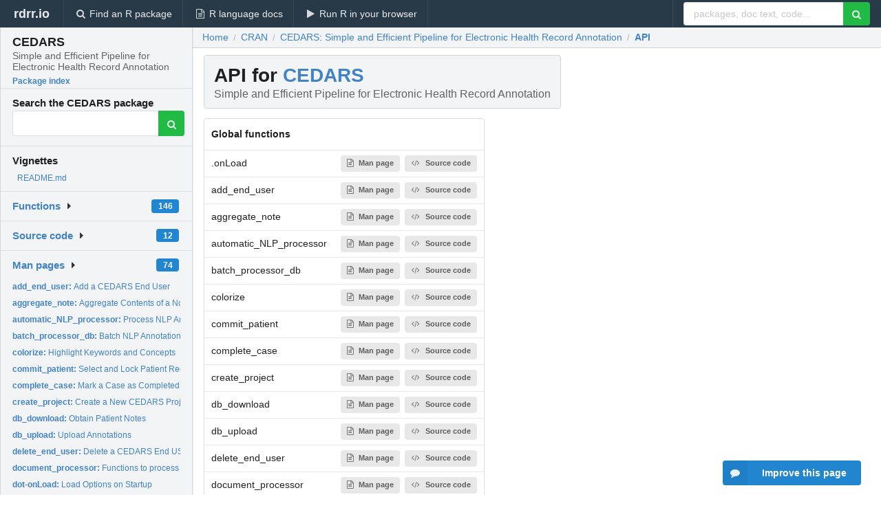

--- FILE ---
content_type: text/html; charset=utf-8
request_url: https://rdrr.io/cran/CEDARS/api/
body_size: 60244
content:


<!DOCTYPE html>
<html lang="en">
  <head>
    <meta charset="utf-8">
    
    <script async src="https://www.googletagmanager.com/gtag/js?id=G-LRSBGK4Q35"></script>
<script>
  window.dataLayer = window.dataLayer || [];
  function gtag(){dataLayer.push(arguments);}
  gtag('js', new Date());

  gtag('config', 'G-LRSBGK4Q35');
</script>

    <meta http-equiv="X-UA-Compatible" content="IE=edge">
    <meta name="viewport" content="width=device-width, initial-scale=1, minimum-scale=1">
    <meta property="og:title" content="CEDARS API and function index" />
    
      <meta name="description" content="API and function index for CEDARS">
      <meta property="og:description" content="API and function index for CEDARS"/>
    

    <link rel="icon" href="/favicon.ico">

    <link rel="canonical" href="https://rdrr.io/cran/CEDARS/api/" />

    <link rel="search" type="application/opensearchdescription+xml" title="R Package Documentation" href="/opensearch.xml" />

    <!-- Hello from va2  -->

    <title>CEDARS API and function index</title>

    <!-- HTML5 shim and Respond.js IE8 support of HTML5 elements and media queries -->
    <!--[if lt IE 9]>
      <script src="https://oss.maxcdn.com/html5shiv/3.7.2/html5shiv.min.js"></script>
      <script src="https://oss.maxcdn.com/respond/1.4.2/respond.min.js"></script>
    <![endif]-->

    
      
      
<link rel="stylesheet" href="/static/CACHE/css/dd7eaddf7db3.css" type="text/css" />

    

    
    

    
  </head>

  <body>
    <div class="ui darkblue top fixed inverted menu" role="navigation" itemscope itemtype="http://www.schema.org/SiteNavigationElement" style="height: 40px; z-index: 1000;">
      <a class="ui header item " href="/">rdrr.io<!-- <small>R Package Documentation</small>--></a>
      <a class='ui item ' href="/find/" itemprop="url"><i class='search icon'></i><span itemprop="name">Find an R package</span></a>
      <a class='ui item ' href="/r/" itemprop="url"><i class='file text outline icon'></i> <span itemprop="name">R language docs</span></a>
      <a class='ui item ' href="/snippets/" itemprop="url"><i class='play icon'></i> <span itemprop="name">Run R in your browser</span></a>

      <div class='right menu'>
        <form class='item' method='GET' action='/search'>
          <div class='ui right action input'>
            <input type='text' placeholder='packages, doc text, code...' size='24' name='q'>
            <button type="submit" class="ui green icon button"><i class='search icon'></i></button>
          </div>
        </form>
      </div>
    </div>

    
  



<div style='width: 280px; top: 24px; position: absolute;' class='ui vertical menu only-desktop bg-grey'>
  <a class='header  item' href='/cran/CEDARS/' style='padding-bottom: 4px'>
    <h3 class='ui header' style='margin-bottom: 4px'>
      CEDARS
      <div class='sub header'>Simple and Efficient Pipeline for Electronic Health Record Annotation</div>
    </h3>
    <small style='padding: 0 0 16px 0px' class='fakelink'>Package index</small>
  </a>

  <form class='item' method='GET' action='/search'>
    <div class='sub header' style='margin-bottom: 4px'>Search the CEDARS package</div>
    <div class='ui action input' style='padding-right: 32px'>
      <input type='hidden' name='package' value='CEDARS'>
      <input type='hidden' name='repo' value='cran'>
      <input type='text' placeholder='' name='q'>
      <button type="submit" class="ui green icon button">
        <i class="search icon"></i>
      </button>
    </div>
  </form>

  
    <div class='header item' style='padding-bottom: 7px'>Vignettes</div>
    <small>
      <ul class='fakelist'>
        
          <li>
            <a href='/cran/CEDARS/f/README.md'>
              README.md
              
            </a>
          </li>
        
      </ul>
    </small>
  

  <div class='ui floating dropdown item finder '>
  <b><a href='/cran/CEDARS/api/'>Functions</a></b> <div class='ui blue label'>146</div>
  <i class='caret right icon'></i>
  
  
  
</div>

  <div class='ui floating dropdown item finder '>
  <b><a href='/cran/CEDARS/f/'>Source code</a></b> <div class='ui blue label'>12</div>
  <i class='caret right icon'></i>
  
  
  
</div>

  <div class='ui floating dropdown item finder '>
  <b><a href='/cran/CEDARS/man/'>Man pages</a></b> <div class='ui blue label'>74</div>
  <i class='caret right icon'></i>
  
    <small>
      <ul style='list-style-type: none; margin: 12px auto 0; line-height: 2.0; padding-left: 0px; padding-bottom: 8px;'>
        
          <li style='white-space: nowrap; text-overflow: clip; overflow: hidden;'><a href='/cran/CEDARS/man/add_end_user.html'><b>add_end_user: </b>Add a CEDARS End User</a></li>
        
          <li style='white-space: nowrap; text-overflow: clip; overflow: hidden;'><a href='/cran/CEDARS/man/aggregate_note.html'><b>aggregate_note: </b>Aggregate Contents of a Note</a></li>
        
          <li style='white-space: nowrap; text-overflow: clip; overflow: hidden;'><a href='/cran/CEDARS/man/automatic_NLP_processor.html'><b>automatic_NLP_processor: </b>Process NLP Annotations on the Current Patient Cohort</a></li>
        
          <li style='white-space: nowrap; text-overflow: clip; overflow: hidden;'><a href='/cran/CEDARS/man/batch_processor_db.html'><b>batch_processor_db: </b>Batch NLP Annotations for a Cohort</a></li>
        
          <li style='white-space: nowrap; text-overflow: clip; overflow: hidden;'><a href='/cran/CEDARS/man/colorize.html'><b>colorize: </b>Highlight Keywords and Concepts</a></li>
        
          <li style='white-space: nowrap; text-overflow: clip; overflow: hidden;'><a href='/cran/CEDARS/man/commit_patient.html'><b>commit_patient: </b>Select and Lock Patient Record</a></li>
        
          <li style='white-space: nowrap; text-overflow: clip; overflow: hidden;'><a href='/cran/CEDARS/man/complete_case.html'><b>complete_case: </b>Mark a Case as Completed</a></li>
        
          <li style='white-space: nowrap; text-overflow: clip; overflow: hidden;'><a href='/cran/CEDARS/man/create_project.html'><b>create_project: </b>Create a New CEDARS Project</a></li>
        
          <li style='white-space: nowrap; text-overflow: clip; overflow: hidden;'><a href='/cran/CEDARS/man/db_download.html'><b>db_download: </b>Obtain Patient Notes</a></li>
        
          <li style='white-space: nowrap; text-overflow: clip; overflow: hidden;'><a href='/cran/CEDARS/man/db_upload.html'><b>db_upload: </b>Upload Annotations</a></li>
        
          <li style='white-space: nowrap; text-overflow: clip; overflow: hidden;'><a href='/cran/CEDARS/man/delete_end_user.html'><b>delete_end_user: </b>Delete a CEDARS End USer</a></li>
        
          <li style='white-space: nowrap; text-overflow: clip; overflow: hidden;'><a href='/cran/CEDARS/man/document_processor.html'><b>document_processor: </b>Functions to process documents with NLP engine Process a...</a></li>
        
          <li style='white-space: nowrap; text-overflow: clip; overflow: hidden;'><a href='/cran/CEDARS/man/dot-onLoad.html'><b>dot-onLoad: </b>Load Options on Startup</a></li>
        
          <li style='white-space: nowrap; text-overflow: clip; overflow: hidden;'><a href='/cran/CEDARS/man/download_events.html'><b>download_events: </b>Download Event Data</a></li>
        
          <li style='white-space: nowrap; text-overflow: clip; overflow: hidden;'><a href='/cran/CEDARS/man/end_users.html'><b>end_users: </b>Download End User List</a></li>
        
          <li style='white-space: nowrap; text-overflow: clip; overflow: hidden;'><a href='/cran/CEDARS/man/fast_merge_umls.html'><b>fast_merge_umls: </b>Merge UMLS Tags</a></li>
        
          <li style='white-space: nowrap; text-overflow: clip; overflow: hidden;'><a href='/cran/CEDARS/man/find_model.html'><b>find_model: </b>Find NLP Model</a></li>
        
          <li style='white-space: nowrap; text-overflow: clip; overflow: hidden;'><a href='/cran/CEDARS/man/find_project_name.html'><b>find_project_name: </b>Generate unique test project name (i.e. DB name) on MongoDB...</a></li>
        
          <li style='white-space: nowrap; text-overflow: clip; overflow: hidden;'><a href='/cran/CEDARS/man/format_keywords.html'><b>format_keywords: </b>Format Keyword Elements</a></li>
        
          <li style='white-space: nowrap; text-overflow: clip; overflow: hidden;'><a href='/cran/CEDARS/man/get_data.html'><b>get_data: </b>Get one Sentence for Review</a></li>
        
          <li style='white-space: nowrap; text-overflow: clip; overflow: hidden;'><a href='/cran/CEDARS/man/get_model.html'><b>get_model: </b>Get a NLP Model</a></li>
        
          <li style='white-space: nowrap; text-overflow: clip; overflow: hidden;'><a href='/cran/CEDARS/man/get_patient.html'><b>get_patient: </b>Retrieve Patient Data</a></li>
        
          <li style='white-space: nowrap; text-overflow: clip; overflow: hidden;'><a href='/cran/CEDARS/man/get_wrapper.html'><b>get_wrapper: </b>Wrap the get_data() Function</a></li>
        
          <li style='white-space: nowrap; text-overflow: clip; overflow: hidden;'><a href='/cran/CEDARS/man/id_expander.html'><b>id_expander: </b>Expand ID&#39;s</a></li>
        
          <li style='white-space: nowrap; text-overflow: clip; overflow: hidden;'><a href='/cran/CEDARS/man/initialize_annotations.html'><b>initialize_annotations: </b>Initialize Annotations Deletes all NLP annotations and...</a></li>
        
          <li style='white-space: nowrap; text-overflow: clip; overflow: hidden;'><a href='/cran/CEDARS/man/initialize_notes.html'><b>initialize_notes: </b>Initialize EHR Notes</a></li>
        
          <li style='white-space: nowrap; text-overflow: clip; overflow: hidden;'><a href='/cran/CEDARS/man/initialize_patients.html'><b>initialize_patients: </b>Initialize Patient List</a></li>
        
          <li style='white-space: nowrap; text-overflow: clip; overflow: hidden;'><a href='/cran/CEDARS/man/initialize_users.html'><b>initialize_users: </b>Initialize End User List</a></li>
        
          <li style='white-space: nowrap; text-overflow: clip; overflow: hidden;'><a href='/cran/CEDARS/man/lemma_match.html'><b>lemma_match: </b>Match Lemmas to Regex Keywords</a></li>
        
          <li style='white-space: nowrap; text-overflow: clip; overflow: hidden;'><a href='/cran/CEDARS/man/lock_records.html'><b>lock_records: </b>Lock Record for one Patient</a></li>
        
          <li style='white-space: nowrap; text-overflow: clip; overflow: hidden;'><a href='/cran/CEDARS/man/lock_records_admin.html'><b>lock_records_admin: </b>Lock Record for Admin Work When tasks need to be performed by...</a></li>
        
          <li style='white-space: nowrap; text-overflow: clip; overflow: hidden;'><a href='/cran/CEDARS/man/mark.html'><b>mark: </b>Mark Tokens</a></li>
        
          <li style='white-space: nowrap; text-overflow: clip; overflow: hidden;'><a href='/cran/CEDARS/man/mongo_connect.html'><b>mongo_connect: </b>Connect to MongoDB</a></li>
        
          <li style='white-space: nowrap; text-overflow: clip; overflow: hidden;'><a href='/cran/CEDARS/man/mongo_uri_standard.html'><b>mongo_uri_standard: </b>Prepare MongoDB URI string, most commonly used format</a></li>
        
          <li style='white-space: nowrap; text-overflow: clip; overflow: hidden;'><a href='/cran/CEDARS/man/mrconso_upload.html'><b>mrconso_upload: </b>Upload UMLS Dictionary</a></li>
        
          <li style='white-space: nowrap; text-overflow: clip; overflow: hidden;'><a href='/cran/CEDARS/man/mrrel_upload.html'><b>mrrel_upload: </b>Upload UMLS Relationships</a></li>
        
          <li style='white-space: nowrap; text-overflow: clip; overflow: hidden;'><a href='/cran/CEDARS/man/negation_tagger.html'><b>negation_tagger: </b>Tag for Negation</a></li>
        
          <li style='white-space: nowrap; text-overflow: clip; overflow: hidden;'><a href='/cran/CEDARS/man/negex.html'><b>negex: </b>Negex data Apache License 2.0</a></li>
        
          <li style='white-space: nowrap; text-overflow: clip; overflow: hidden;'><a href='/cran/CEDARS/man/negex_processor.html'><b>negex_processor: </b>Annotate for Negation</a></li>
        
          <li style='white-space: nowrap; text-overflow: clip; overflow: hidden;'><a href='/cran/CEDARS/man/negex_token_tagger.html'><b>negex_token_tagger: </b>Compute Token Series</a></li>
        
          <li style='white-space: nowrap; text-overflow: clip; overflow: hidden;'><a href='/cran/CEDARS/man/negex_upload.html'><b>negex_upload: </b>Upload NegEx</a></li>
        
          <li style='white-space: nowrap; text-overflow: clip; overflow: hidden;'><a href='/cran/CEDARS/man/parse_query.html'><b>parse_query: </b>Parse a Search Query</a></li>
        
          <li style='white-space: nowrap; text-overflow: clip; overflow: hidden;'><a href='/cran/CEDARS/man/password_verification.html'><b>password_verification: </b>Verify CEDARS End User Credentials</a></li>
        
          <li style='white-space: nowrap; text-overflow: clip; overflow: hidden;'><a href='/cran/CEDARS/man/paste_sections.html'><b>paste_sections: </b>Paste Individual Note Sections</a></li>
        
          <li style='white-space: nowrap; text-overflow: clip; overflow: hidden;'><a href='/cran/CEDARS/man/patient_processor_par.html'><b>patient_processor_par: </b>Process All Documents for One Patient</a></li>
        
          <li style='white-space: nowrap; text-overflow: clip; overflow: hidden;'><a href='/cran/CEDARS/man/patient_roster_update.html'><b>patient_roster_update: </b>Update Patient List</a></li>
        
          <li style='white-space: nowrap; text-overflow: clip; overflow: hidden;'><a href='/cran/CEDARS/man/populate_annotations.html'><b>populate_annotations: </b>Prepare Database for NLP Annotation</a></li>
        
          <li style='white-space: nowrap; text-overflow: clip; overflow: hidden;'><a href='/cran/CEDARS/man/populate_dictionaries.html'><b>populate_dictionaries: </b>Prepare Database for Dictionary Data Upload</a></li>
        
          <li style='white-space: nowrap; text-overflow: clip; overflow: hidden;'><a href='/cran/CEDARS/man/populate_notes.html'><b>populate_notes: </b>Prepare Database for Patient Notes</a></li>
        
          <li style='white-space: nowrap; text-overflow: clip; overflow: hidden;'><a href='/cran/CEDARS/man/populate_query.html'><b>populate_query: </b>Prepare Database to Receive the Search Query</a></li>
        
        <li style='padding-top: 4px; padding-bottom: 0;'><a href='/cran/CEDARS/man/'><b>Browse all...</b></a></li>
      </ul>
    </small>
  
  
  
</div>


  

  
</div>



  <div class='desktop-pad' id='body-content'>
    <div class='ui fluid container bc-row'>
      <div class="ui breadcrumb" itemscope itemtype="http://schema.org/BreadcrumbList">
        <a class="section" href="/">Home</a>
        <div class='divider'> / </div>
        <span itemprop="itemListElement" itemscope itemtype="http://schema.org/ListItem">
          <a class='section' itemscope itemtype="http://schema.org/Thing" itemprop="item" id="https://rdrr.io/all/cran/" href="/all/cran/">
            <span itemprop="name">CRAN</span>
          </a>
          <meta itemprop="position" content="1" />
        </span>

        <div class='divider'> / </div>

        <span itemprop="itemListElement" itemscope itemtype="http://schema.org/ListItem">
          <a class='section' itemscope itemtype="http://schema.org/Thing" itemprop="item" id="/cran/CEDARS/" href="/cran/CEDARS/">
            <span itemprop="name">CEDARS: Simple and Efficient Pipeline for Electronic Health Record Annotation</span>
          </a>
          <meta itemprop="position" content="2" />
        </span>

        <div class='divider'> / </div>

        <span itemprop="itemListElement" itemscope itemtype="http://schema.org/ListItem">
          <a class='active section' itemscope itemtype="http://schema.org/Thing" itemprop="item" id="https://rdrr.io/cran/CEDARS/api/" href="https://rdrr.io/cran/CEDARS/api/">
            <span itemprop="name">API</span>
          </a>
          <meta itemprop="position" content="3" />
        </span>
      </div>
    </div>

    <div class='ui fluid container' style='padding: 0 16px'>
      <h1 class="ui block header fit-content">
        API for <a href='/cran/CEDARS/'>CEDARS</a>
        <div class='sub header'>Simple and Efficient Pipeline for Electronic Health Record Annotation</div>
      </h1>

      <!-- filter functionality goes here -->

      <table class='ui compact collapsing basic table'>
        <thead>
          <tr>
            <th colspan='2'>Global functions</th>
          </tr>
        </thead>
        <tbody>
          
            <tr>
              <td>.onLoad</td>
              <td>
                
                  
                    <a class='ui small label' href='/cran/CEDARS/man/dot-onLoad.html'><i class='file text outline icon'></i>Man page</a> 
                  
                
                  
                    <a class='ui small label' href='/cran/CEDARS/src/R/zzz.R'><i class='code icon'></i>Source code</a>
                  
                
              </td>
            </tr>
          
            <tr>
              <td>add_end_user</td>
              <td>
                
                  
                    <a class='ui small label' href='/cran/CEDARS/man/add_end_user.html'><i class='file text outline icon'></i>Man page</a> 
                  
                
                  
                    <a class='ui small label' href='/cran/CEDARS/src/R/database.R'><i class='code icon'></i>Source code</a>
                  
                
              </td>
            </tr>
          
            <tr>
              <td>aggregate_note</td>
              <td>
                
                  
                    <a class='ui small label' href='/cran/CEDARS/man/aggregate_note.html'><i class='file text outline icon'></i>Man page</a> 
                  
                
                  
                    <a class='ui small label' href='/cran/CEDARS/src/R/data_io.R'><i class='code icon'></i>Source code</a>
                  
                
              </td>
            </tr>
          
            <tr>
              <td>automatic_NLP_processor</td>
              <td>
                
                  
                    <a class='ui small label' href='/cran/CEDARS/man/automatic_NLP_processor.html'><i class='file text outline icon'></i>Man page</a> 
                  
                
                  
                    <a class='ui small label' href='/cran/CEDARS/src/R/text_processing.R'><i class='code icon'></i>Source code</a>
                  
                
              </td>
            </tr>
          
            <tr>
              <td>batch_processor_db</td>
              <td>
                
                  
                    <a class='ui small label' href='/cran/CEDARS/man/batch_processor_db.html'><i class='file text outline icon'></i>Man page</a> 
                  
                
                  
                    <a class='ui small label' href='/cran/CEDARS/src/R/text_processing.R'><i class='code icon'></i>Source code</a>
                  
                
              </td>
            </tr>
          
            <tr>
              <td>colorize</td>
              <td>
                
                  
                    <a class='ui small label' href='/cran/CEDARS/man/colorize.html'><i class='file text outline icon'></i>Man page</a> 
                  
                
                  
                    <a class='ui small label' href='/cran/CEDARS/src/R/accessory_functions.R'><i class='code icon'></i>Source code</a>
                  
                
              </td>
            </tr>
          
            <tr>
              <td>commit_patient</td>
              <td>
                
                  
                    <a class='ui small label' href='/cran/CEDARS/man/commit_patient.html'><i class='file text outline icon'></i>Man page</a> 
                  
                
                  
                    <a class='ui small label' href='/cran/CEDARS/src/R/data_io.R'><i class='code icon'></i>Source code</a>
                  
                
              </td>
            </tr>
          
            <tr>
              <td>complete_case</td>
              <td>
                
                  
                    <a class='ui small label' href='/cran/CEDARS/man/complete_case.html'><i class='file text outline icon'></i>Man page</a> 
                  
                
                  
                    <a class='ui small label' href='/cran/CEDARS/src/R/data_io.R'><i class='code icon'></i>Source code</a>
                  
                
              </td>
            </tr>
          
            <tr>
              <td>create_project</td>
              <td>
                
                  
                    <a class='ui small label' href='/cran/CEDARS/man/create_project.html'><i class='file text outline icon'></i>Man page</a> 
                  
                
                  
                    <a class='ui small label' href='/cran/CEDARS/src/R/database.R'><i class='code icon'></i>Source code</a>
                  
                
              </td>
            </tr>
          
            <tr>
              <td>db_download</td>
              <td>
                
                  
                    <a class='ui small label' href='/cran/CEDARS/man/db_download.html'><i class='file text outline icon'></i>Man page</a> 
                  
                
                  
                    <a class='ui small label' href='/cran/CEDARS/src/R/database.R'><i class='code icon'></i>Source code</a>
                  
                
              </td>
            </tr>
          
            <tr>
              <td>db_upload</td>
              <td>
                
                  
                    <a class='ui small label' href='/cran/CEDARS/man/db_upload.html'><i class='file text outline icon'></i>Man page</a> 
                  
                
                  
                    <a class='ui small label' href='/cran/CEDARS/src/R/database.R'><i class='code icon'></i>Source code</a>
                  
                
              </td>
            </tr>
          
            <tr>
              <td>delete_end_user</td>
              <td>
                
                  
                    <a class='ui small label' href='/cran/CEDARS/man/delete_end_user.html'><i class='file text outline icon'></i>Man page</a> 
                  
                
                  
                    <a class='ui small label' href='/cran/CEDARS/src/R/database.R'><i class='code icon'></i>Source code</a>
                  
                
              </td>
            </tr>
          
            <tr>
              <td>document_processor</td>
              <td>
                
                  
                    <a class='ui small label' href='/cran/CEDARS/man/document_processor.html'><i class='file text outline icon'></i>Man page</a> 
                  
                
                  
                    <a class='ui small label' href='/cran/CEDARS/src/R/text_processing.R'><i class='code icon'></i>Source code</a>
                  
                
              </td>
            </tr>
          
            <tr>
              <td>download_events</td>
              <td>
                
                  
                    <a class='ui small label' href='/cran/CEDARS/man/download_events.html'><i class='file text outline icon'></i>Man page</a> 
                  
                
                  
                    <a class='ui small label' href='/cran/CEDARS/src/R/database.R'><i class='code icon'></i>Source code</a>
                  
                
              </td>
            </tr>
          
            <tr>
              <td>end_users</td>
              <td>
                
                  
                    <a class='ui small label' href='/cran/CEDARS/man/end_users.html'><i class='file text outline icon'></i>Man page</a> 
                  
                
                  
                    <a class='ui small label' href='/cran/CEDARS/src/R/database.R'><i class='code icon'></i>Source code</a>
                  
                
              </td>
            </tr>
          
            <tr>
              <td>fast_merge_umls</td>
              <td>
                
                  
                    <a class='ui small label' href='/cran/CEDARS/man/fast_merge_umls.html'><i class='file text outline icon'></i>Man page</a> 
                  
                
                  
                    <a class='ui small label' href='/cran/CEDARS/src/R/UMLS_processor.R'><i class='code icon'></i>Source code</a>
                  
                
              </td>
            </tr>
          
            <tr>
              <td>find_model</td>
              <td>
                
                  
                    <a class='ui small label' href='/cran/CEDARS/man/find_model.html'><i class='file text outline icon'></i>Man page</a> 
                  
                
                  
                    <a class='ui small label' href='/cran/CEDARS/src/R/accessory_functions.R'><i class='code icon'></i>Source code</a>
                  
                
              </td>
            </tr>
          
            <tr>
              <td>find_project_name</td>
              <td>
                
                  
                    <a class='ui small label' href='/cran/CEDARS/man/find_project_name.html'><i class='file text outline icon'></i>Man page</a> 
                  
                
                  
                    <a class='ui small label' href='/cran/CEDARS/src/R/accessory_functions.R'><i class='code icon'></i>Source code</a>
                  
                
              </td>
            </tr>
          
            <tr>
              <td>format_keywords</td>
              <td>
                
                  
                    <a class='ui small label' href='/cran/CEDARS/man/format_keywords.html'><i class='file text outline icon'></i>Man page</a> 
                  
                
                  
                    <a class='ui small label' href='/cran/CEDARS/src/R/accessory_functions.R'><i class='code icon'></i>Source code</a>
                  
                
              </td>
            </tr>
          
            <tr>
              <td>get_data</td>
              <td>
                
                  
                    <a class='ui small label' href='/cran/CEDARS/man/get_data.html'><i class='file text outline icon'></i>Man page</a> 
                  
                
                  
                    <a class='ui small label' href='/cran/CEDARS/src/R/data_io.R'><i class='code icon'></i>Source code</a>
                  
                
              </td>
            </tr>
          
            <tr>
              <td>get_model</td>
              <td>
                
                  
                    <a class='ui small label' href='/cran/CEDARS/man/get_model.html'><i class='file text outline icon'></i>Man page</a> 
                  
                
                  
                    <a class='ui small label' href='/cran/CEDARS/src/R/dictionaries.R'><i class='code icon'></i>Source code</a>
                  
                
              </td>
            </tr>
          
            <tr>
              <td>get_patient</td>
              <td>
                
                  
                    <a class='ui small label' href='/cran/CEDARS/man/get_patient.html'><i class='file text outline icon'></i>Man page</a> 
                  
                
                  
                    <a class='ui small label' href='/cran/CEDARS/src/R/data_io.R'><i class='code icon'></i>Source code</a>
                  
                
              </td>
            </tr>
          
            <tr>
              <td>get_wrapper</td>
              <td>
                
                  
                    <a class='ui small label' href='/cran/CEDARS/man/get_wrapper.html'><i class='file text outline icon'></i>Man page</a> 
                  
                
                  
                    <a class='ui small label' href='/cran/CEDARS/src/R/data_io.R'><i class='code icon'></i>Source code</a>
                  
                
              </td>
            </tr>
          
            <tr>
              <td>id_expander</td>
              <td>
                
                  
                    <a class='ui small label' href='/cran/CEDARS/man/id_expander.html'><i class='file text outline icon'></i>Man page</a> 
                  
                
                  
                    <a class='ui small label' href='/cran/CEDARS/src/R/negex.R'><i class='code icon'></i>Source code</a>
                  
                
              </td>
            </tr>
          
            <tr>
              <td>initialize_annotations</td>
              <td>
                
                  
                    <a class='ui small label' href='/cran/CEDARS/man/initialize_annotations.html'><i class='file text outline icon'></i>Man page</a> 
                  
                
                  
                    <a class='ui small label' href='/cran/CEDARS/src/R/database.R'><i class='code icon'></i>Source code</a>
                  
                
              </td>
            </tr>
          
            <tr>
              <td>initialize_notes</td>
              <td>
                
                  
                    <a class='ui small label' href='/cran/CEDARS/man/initialize_notes.html'><i class='file text outline icon'></i>Man page</a> 
                  
                
                  
                    <a class='ui small label' href='/cran/CEDARS/src/R/database.R'><i class='code icon'></i>Source code</a>
                  
                
              </td>
            </tr>
          
            <tr>
              <td>initialize_patients</td>
              <td>
                
                  
                    <a class='ui small label' href='/cran/CEDARS/man/initialize_patients.html'><i class='file text outline icon'></i>Man page</a> 
                  
                
                  
                    <a class='ui small label' href='/cran/CEDARS/src/R/database.R'><i class='code icon'></i>Source code</a>
                  
                
              </td>
            </tr>
          
            <tr>
              <td>initialize_users</td>
              <td>
                
                  
                    <a class='ui small label' href='/cran/CEDARS/man/initialize_users.html'><i class='file text outline icon'></i>Man page</a> 
                  
                
                  
                    <a class='ui small label' href='/cran/CEDARS/src/R/database.R'><i class='code icon'></i>Source code</a>
                  
                
              </td>
            </tr>
          
            <tr>
              <td>lemma_match</td>
              <td>
                
                  
                    <a class='ui small label' href='/cran/CEDARS/man/lemma_match.html'><i class='file text outline icon'></i>Man page</a> 
                  
                
                  
                    <a class='ui small label' href='/cran/CEDARS/src/R/search.R'><i class='code icon'></i>Source code</a>
                  
                
              </td>
            </tr>
          
            <tr>
              <td>lock_records</td>
              <td>
                
                  
                    <a class='ui small label' href='/cran/CEDARS/man/lock_records.html'><i class='file text outline icon'></i>Man page</a> 
                  
                
                  
                    <a class='ui small label' href='/cran/CEDARS/src/R/data_io.R'><i class='code icon'></i>Source code</a>
                  
                
              </td>
            </tr>
          
            <tr>
              <td>lock_records_admin</td>
              <td>
                
                  
                    <a class='ui small label' href='/cran/CEDARS/man/lock_records_admin.html'><i class='file text outline icon'></i>Man page</a> 
                  
                
                  
                    <a class='ui small label' href='/cran/CEDARS/src/R/data_io.R'><i class='code icon'></i>Source code</a>
                  
                
              </td>
            </tr>
          
            <tr>
              <td>mark</td>
              <td>
                
                  
                    <a class='ui small label' href='/cran/CEDARS/man/mark.html'><i class='file text outline icon'></i>Man page</a> 
                  
                
                  
                    <a class='ui small label' href='/cran/CEDARS/src/R/search.R'><i class='code icon'></i>Source code</a>
                  
                
              </td>
            </tr>
          
            <tr>
              <td>mongo_connect</td>
              <td>
                
                  
                    <a class='ui small label' href='/cran/CEDARS/man/mongo_connect.html'><i class='file text outline icon'></i>Man page</a> 
                  
                
                  
                    <a class='ui small label' href='/cran/CEDARS/src/R/database.R'><i class='code icon'></i>Source code</a>
                  
                
              </td>
            </tr>
          
            <tr>
              <td>mongo_uri_standard</td>
              <td>
                
                  
                    <a class='ui small label' href='/cran/CEDARS/man/mongo_uri_standard.html'><i class='file text outline icon'></i>Man page</a> 
                  
                
                  
                    <a class='ui small label' href='/cran/CEDARS/src/R/database.R'><i class='code icon'></i>Source code</a>
                  
                
              </td>
            </tr>
          
            <tr>
              <td>mrconso_upload</td>
              <td>
                
                  
                    <a class='ui small label' href='/cran/CEDARS/man/mrconso_upload.html'><i class='file text outline icon'></i>Man page</a> 
                  
                
                  
                    <a class='ui small label' href='/cran/CEDARS/src/R/dictionaries.R'><i class='code icon'></i>Source code</a>
                  
                
              </td>
            </tr>
          
            <tr>
              <td>mrrel_upload</td>
              <td>
                
                  
                    <a class='ui small label' href='/cran/CEDARS/man/mrrel_upload.html'><i class='file text outline icon'></i>Man page</a> 
                  
                
                  
                    <a class='ui small label' href='/cran/CEDARS/src/R/dictionaries.R'><i class='code icon'></i>Source code</a>
                  
                
              </td>
            </tr>
          
            <tr>
              <td>negation_tagger</td>
              <td>
                
                  
                    <a class='ui small label' href='/cran/CEDARS/man/negation_tagger.html'><i class='file text outline icon'></i>Man page</a> 
                  
                
                  
                    <a class='ui small label' href='/cran/CEDARS/src/R/negex.R'><i class='code icon'></i>Source code</a>
                  
                
              </td>
            </tr>
          
            <tr>
              <td>negex</td>
              <td>
                
                  
                    <a class='ui small label' href='/cran/CEDARS/man/negex.html'><i class='file text outline icon'></i>Man page</a> 
                  
                
              </td>
            </tr>
          
            <tr>
              <td>negex_processor</td>
              <td>
                
                  
                    <a class='ui small label' href='/cran/CEDARS/man/negex_processor.html'><i class='file text outline icon'></i>Man page</a> 
                  
                
                  
                    <a class='ui small label' href='/cran/CEDARS/src/R/negex.R'><i class='code icon'></i>Source code</a>
                  
                
              </td>
            </tr>
          
            <tr>
              <td>negex_token_tagger</td>
              <td>
                
                  
                    <a class='ui small label' href='/cran/CEDARS/man/negex_token_tagger.html'><i class='file text outline icon'></i>Man page</a> 
                  
                
                  
                    <a class='ui small label' href='/cran/CEDARS/src/R/negex.R'><i class='code icon'></i>Source code</a>
                  
                
              </td>
            </tr>
          
            <tr>
              <td>negex_upload</td>
              <td>
                
                  
                    <a class='ui small label' href='/cran/CEDARS/man/negex_upload.html'><i class='file text outline icon'></i>Man page</a> 
                  
                
                  
                    <a class='ui small label' href='/cran/CEDARS/src/R/dictionaries.R'><i class='code icon'></i>Source code</a>
                  
                
              </td>
            </tr>
          
            <tr>
              <td>parse_query</td>
              <td>
                
                  
                    <a class='ui small label' href='/cran/CEDARS/man/parse_query.html'><i class='file text outline icon'></i>Man page</a> 
                  
                
                  
                    <a class='ui small label' href='/cran/CEDARS/src/R/search.R'><i class='code icon'></i>Source code</a>
                  
                
              </td>
            </tr>
          
            <tr>
              <td>password_verification</td>
              <td>
                
                  
                    <a class='ui small label' href='/cran/CEDARS/man/password_verification.html'><i class='file text outline icon'></i>Man page</a> 
                  
                
                  
                    <a class='ui small label' href='/cran/CEDARS/src/R/data_io.R'><i class='code icon'></i>Source code</a>
                  
                
              </td>
            </tr>
          
            <tr>
              <td>paste_sections</td>
              <td>
                
                  
                    <a class='ui small label' href='/cran/CEDARS/man/paste_sections.html'><i class='file text outline icon'></i>Man page</a> 
                  
                
                  
                    <a class='ui small label' href='/cran/CEDARS/src/R/data_io.R'><i class='code icon'></i>Source code</a>
                  
                
              </td>
            </tr>
          
            <tr>
              <td>patient_processor_par</td>
              <td>
                
                  
                    <a class='ui small label' href='/cran/CEDARS/man/patient_processor_par.html'><i class='file text outline icon'></i>Man page</a> 
                  
                
                  
                    <a class='ui small label' href='/cran/CEDARS/src/R/text_processing.R'><i class='code icon'></i>Source code</a>
                  
                
              </td>
            </tr>
          
            <tr>
              <td>patient_roster_update</td>
              <td>
                
                  
                    <a class='ui small label' href='/cran/CEDARS/man/patient_roster_update.html'><i class='file text outline icon'></i>Man page</a> 
                  
                
                  
                    <a class='ui small label' href='/cran/CEDARS/src/R/database.R'><i class='code icon'></i>Source code</a>
                  
                
              </td>
            </tr>
          
            <tr>
              <td>populate_annotations</td>
              <td>
                
                  
                    <a class='ui small label' href='/cran/CEDARS/man/populate_annotations.html'><i class='file text outline icon'></i>Man page</a> 
                  
                
                  
                    <a class='ui small label' href='/cran/CEDARS/src/R/database.R'><i class='code icon'></i>Source code</a>
                  
                
              </td>
            </tr>
          
            <tr>
              <td>populate_dictionaries</td>
              <td>
                
                  
                    <a class='ui small label' href='/cran/CEDARS/man/populate_dictionaries.html'><i class='file text outline icon'></i>Man page</a> 
                  
                
                  
                    <a class='ui small label' href='/cran/CEDARS/src/R/database.R'><i class='code icon'></i>Source code</a>
                  
                
              </td>
            </tr>
          
            <tr>
              <td>populate_notes</td>
              <td>
                
                  
                    <a class='ui small label' href='/cran/CEDARS/man/populate_notes.html'><i class='file text outline icon'></i>Man page</a> 
                  
                
                  
                    <a class='ui small label' href='/cran/CEDARS/src/R/database.R'><i class='code icon'></i>Source code</a>
                  
                
              </td>
            </tr>
          
            <tr>
              <td>populate_query</td>
              <td>
                
                  
                    <a class='ui small label' href='/cran/CEDARS/man/populate_query.html'><i class='file text outline icon'></i>Man page</a> 
                  
                
                  
                    <a class='ui small label' href='/cran/CEDARS/src/R/database.R'><i class='code icon'></i>Source code</a>
                  
                
              </td>
            </tr>
          
            <tr>
              <td>populate_users</td>
              <td>
                
                  
                    <a class='ui small label' href='/cran/CEDARS/man/populate_users.html'><i class='file text outline icon'></i>Man page</a> 
                  
                
                  
                    <a class='ui small label' href='/cran/CEDARS/src/R/database.R'><i class='code icon'></i>Source code</a>
                  
                
              </td>
            </tr>
          
            <tr>
              <td>post_data</td>
              <td>
                
                  
                    <a class='ui small label' href='/cran/CEDARS/man/post_data.html'><i class='file text outline icon'></i>Man page</a> 
                  
                
                  
                    <a class='ui small label' href='/cran/CEDARS/src/R/data_io.R'><i class='code icon'></i>Source code</a>
                  
                
              </td>
            </tr>
          
            <tr>
              <td>post_wrapper</td>
              <td>
                
                  
                    <a class='ui small label' href='/cran/CEDARS/man/post_wrapper.html'><i class='file text outline icon'></i>Man page</a> 
                  
                
                  
                    <a class='ui small label' href='/cran/CEDARS/src/R/data_io.R'><i class='code icon'></i>Source code</a>
                  
                
              </td>
            </tr>
          
            <tr>
              <td>pre_search</td>
              <td>
                
                  
                    <a class='ui small label' href='/cran/CEDARS/man/pre_search.html'><i class='file text outline icon'></i>Man page</a> 
                  
                
                  
                    <a class='ui small label' href='/cran/CEDARS/src/R/search.R'><i class='code icon'></i>Source code</a>
                  
                
              </td>
            </tr>
          
            <tr>
              <td>sanitize</td>
              <td>
                
                  
                    <a class='ui small label' href='/cran/CEDARS/man/sanitize.html'><i class='file text outline icon'></i>Man page</a> 
                  
                
                  
                    <a class='ui small label' href='/cran/CEDARS/src/R/accessory_functions.R'><i class='code icon'></i>Source code</a>
                  
                
              </td>
            </tr>
          
            <tr>
              <td>sanitize_query</td>
              <td>
                
                  
                    <a class='ui small label' href='/cran/CEDARS/man/sanitize_query.html'><i class='file text outline icon'></i>Man page</a> 
                  
                
                  
                    <a class='ui small label' href='/cran/CEDARS/src/R/accessory_functions.R'><i class='code icon'></i>Source code</a>
                  
                
              </td>
            </tr>
          
            <tr>
              <td>save_credentials</td>
              <td>
                
                  
                    <a class='ui small label' href='/cran/CEDARS/man/save_credentials.html'><i class='file text outline icon'></i>Man page</a> 
                  
                
                  
                    <a class='ui small label' href='/cran/CEDARS/src/R/accessory_functions.R'><i class='code icon'></i>Source code</a>
                  
                
              </td>
            </tr>
          
            <tr>
              <td>save_query</td>
              <td>
                
                  
                    <a class='ui small label' href='/cran/CEDARS/man/save_query.html'><i class='file text outline icon'></i>Man page</a> 
                  
                
                  
                    <a class='ui small label' href='/cran/CEDARS/src/R/database.R'><i class='code icon'></i>Source code</a>
                  
                
              </td>
            </tr>
          
            <tr>
              <td>save_tags</td>
              <td>
                
                  
                    <a class='ui small label' href='/cran/CEDARS/man/save_tags.html'><i class='file text outline icon'></i>Man page</a> 
                  
                
                  
                    <a class='ui small label' href='/cran/CEDARS/src/R/database.R'><i class='code icon'></i>Source code</a>
                  
                
              </td>
            </tr>
          
            <tr>
              <td>select_patient</td>
              <td>
                
                  
                    <a class='ui small label' href='/cran/CEDARS/man/select_patient.html'><i class='file text outline icon'></i>Man page</a> 
                  
                
                  
                    <a class='ui small label' href='/cran/CEDARS/src/R/data_io.R'><i class='code icon'></i>Source code</a>
                  
                
              </td>
            </tr>
          
            <tr>
              <td>sentence_eval</td>
              <td>
                
                  
                    <a class='ui small label' href='/cran/CEDARS/man/sentence_eval.html'><i class='file text outline icon'></i>Man page</a> 
                  
                
                  
                    <a class='ui small label' href='/cran/CEDARS/src/R/search.R'><i class='code icon'></i>Source code</a>
                  
                
              </td>
            </tr>
          
            <tr>
              <td>sentence_search</td>
              <td>
                
                  
                    <a class='ui small label' href='/cran/CEDARS/man/sentence_search.html'><i class='file text outline icon'></i>Man page</a> 
                  
                
                  
                    <a class='ui small label' href='/cran/CEDARS/src/R/search.R'><i class='code icon'></i>Source code</a>
                  
                
              </td>
            </tr>
          
            <tr>
              <td>simulated_patients</td>
              <td>
                
                  
                    <a class='ui small label' href='/cran/CEDARS/man/simulated_patients.html'><i class='file text outline icon'></i>Man page</a> 
                  
                
              </td>
            </tr>
          
            <tr>
              <td>standardize_nlp</td>
              <td>
                
                  
                    <a class='ui small label' href='/cran/CEDARS/man/standardize_nlp.html'><i class='file text outline icon'></i>Man page</a> 
                  
                
                  
                    <a class='ui small label' href='/cran/CEDARS/src/R/accessory_functions.R'><i class='code icon'></i>Source code</a>
                  
                
              </td>
            </tr>
          
            <tr>
              <td>start_local</td>
              <td>
                
                  
                    <a class='ui small label' href='/cran/CEDARS/man/start_local.html'><i class='file text outline icon'></i>Man page</a> 
                  
                
                  
                    <a class='ui small label' href='/cran/CEDARS/src/R/accessory_functions.R'><i class='code icon'></i>Source code</a>
                  
                
              </td>
            </tr>
          
            <tr>
              <td>terminate_project</td>
              <td>
                
                  
                    <a class='ui small label' href='/cran/CEDARS/man/terminate_project.html'><i class='file text outline icon'></i>Man page</a> 
                  
                
                  
                    <a class='ui small label' href='/cran/CEDARS/src/R/database.R'><i class='code icon'></i>Source code</a>
                  
                
              </td>
            </tr>
          
            <tr>
              <td>terminate_project_new</td>
              <td>
                
                  
                    <a class='ui small label' href='/cran/CEDARS/man/terminate_project_new.html'><i class='file text outline icon'></i>Man page</a> 
                  
                
                  
                    <a class='ui small label' href='/cran/CEDARS/src/R/database.R'><i class='code icon'></i>Source code</a>
                  
                
              </td>
            </tr>
          
            <tr>
              <td>token_splitter</td>
              <td>
                
                  
                    <a class='ui small label' href='/cran/CEDARS/man/token_splitter.html'><i class='file text outline icon'></i>Man page</a> 
                  
                
                  
                    <a class='ui small label' href='/cran/CEDARS/src/R/dictionaries.R'><i class='code icon'></i>Source code</a>
                  
                
              </td>
            </tr>
          
            <tr>
              <td>umls_processor</td>
              <td>
                
                  
                    <a class='ui small label' href='/cran/CEDARS/man/umls_processor.html'><i class='file text outline icon'></i>Man page</a> 
                  
                
                  
                    <a class='ui small label' href='/cran/CEDARS/src/R/UMLS_processor.R'><i class='code icon'></i>Source code</a>
                  
                
              </td>
            </tr>
          
            <tr>
              <td>unlock_records</td>
              <td>
                
                  
                    <a class='ui small label' href='/cran/CEDARS/man/unlock_records.html'><i class='file text outline icon'></i>Man page</a> 
                  
                
                  
                    <a class='ui small label' href='/cran/CEDARS/src/R/data_io.R'><i class='code icon'></i>Source code</a>
                  
                
              </td>
            </tr>
          
            <tr>
              <td>unlock_records_admin</td>
              <td>
                
                  
                    <a class='ui small label' href='/cran/CEDARS/man/unlock_records_admin.html'><i class='file text outline icon'></i>Man page</a> 
                  
                
                  
                    <a class='ui small label' href='/cran/CEDARS/src/R/data_io.R'><i class='code icon'></i>Source code</a>
                  
                
              </td>
            </tr>
          
            <tr>
              <td>unlock_user</td>
              <td>
                
                  
                    <a class='ui small label' href='/cran/CEDARS/man/unlock_user.html'><i class='file text outline icon'></i>Man page</a> 
                  
                
                  
                    <a class='ui small label' href='/cran/CEDARS/src/R/data_io.R'><i class='code icon'></i>Source code</a>
                  
                
              </td>
            </tr>
          
            <tr>
              <td>upload_events</td>
              <td>
                
                  
                    <a class='ui small label' href='/cran/CEDARS/man/upload_events.html'><i class='file text outline icon'></i>Man page</a> 
                  
                
                  
                    <a class='ui small label' href='/cran/CEDARS/src/R/database.R'><i class='code icon'></i>Source code</a>
                  
                
              </td>
            </tr>
          
            <tr>
              <td>upload_notes</td>
              <td>
                
                  
                    <a class='ui small label' href='/cran/CEDARS/man/upload_notes.html'><i class='file text outline icon'></i>Man page</a> 
                  
                
                  
                    <a class='ui small label' href='/cran/CEDARS/src/R/text_processing.R'><i class='code icon'></i>Source code</a>
                  
                
              </td>
            </tr>
          
        </tbody>
      </table>

      <small><a href="/cran/CEDARS/">CEDARS documentation</a> built on Feb. 7, 2021, 5:06 p.m.</small>

    </div>
    
    
<div class="ui inverted darkblue vertical footer segment" style='margin-top: 16px; padding: 32px;'>
  <div class="ui center aligned container">
    <div class="ui stackable inverted divided three column centered grid">
      <div class="five wide column">
        <h4 class="ui inverted header">R Package Documentation</h4>
        <div class='ui inverted link list'>
          <a class='item' href='/'>rdrr.io home</a>
          <a class='item' href='/r/'>R language documentation</a>
          <a class='item' href='/snippets/'>Run R code online</a>
        </div>
      </div>
      <div class="five wide column">
        <h4 class="ui inverted header">Browse R Packages</h4>
        <div class='ui inverted link list'>
          <a class='item' href='/all/cran/'>CRAN packages</a>
          <a class='item' href='/all/bioc/'>Bioconductor packages</a>
          <a class='item' href='/all/rforge/'>R-Forge packages</a>
          <a class='item' href='/all/github/'>GitHub packages</a>
        </div>
      </div>
      <div class="five wide column">
        <h4 class="ui inverted header">We want your feedback!</h4>
        <small>Note that we can't provide technical support on individual packages. You should contact the package authors for that.</small>
        <div class='ui inverted link list'>
          <a class='item' href="https://twitter.com/intent/tweet?screen_name=rdrrHQ">
            <div class='ui large icon label twitter-button-colour'>
              <i class='whiteish twitter icon'></i> Tweet to @rdrrHQ
            </div>
          </a>

          <a class='item' href="https://github.com/rdrr-io/rdrr-issues/issues">
            <div class='ui large icon label github-button-colour'>
              <i class='whiteish github icon'></i> GitHub issue tracker
            </div>
          </a>

          <a class='item' href="mailto:ian@mutexlabs.com">
            <div class='ui teal large icon label'>
              <i class='whiteish mail outline icon'></i> ian@mutexlabs.com
            </div>
          </a>

          <a class='item' href="https://ianhowson.com">
            <div class='ui inverted large image label'>
              <img class='ui avatar image' src='/static/images/ianhowson32.png'> <span class='whiteish'>Personal blog</span>
            </div>
          </a>
        </div>
      </div>
    </div>
  </div>

  
  <br />
  <div class='only-mobile' style='min-height: 120px'>
    &nbsp;
  </div>
</div>

  </div>


    <!-- suggestions button -->
    <div style='position: fixed; bottom: 2%; right: 2%; z-index: 1000;'>
      <div class="ui raised segment surveyPopup" style='display:none'>
  <div class="ui large header">What can we improve?</div>

  <div class='content'>
    <div class="ui form">
      <div class="field">
        <button class='ui fluid button surveyReasonButton'>The page or its content looks wrong</button>
      </div>

      <div class="field">
        <button class='ui fluid button surveyReasonButton'>I can't find what I'm looking for</button>
      </div>

      <div class="field">
        <button class='ui fluid button surveyReasonButton'>I have a suggestion</button>
      </div>

      <div class="field">
        <button class='ui fluid button surveyReasonButton'>Other</button>
      </div>

      <div class="field">
        <label>Extra info (optional)</label>
        <textarea class='surveyText' rows='3' placeholder="Please enter more detail, if you like. Leave your email address if you'd like us to get in contact with you."></textarea>
      </div>

      <div class='ui error message surveyError' style='display: none'></div>

      <button class='ui large fluid green disabled button surveySubmitButton'>Submit</button>
    </div>
  </div>
</div>

      <button class='ui blue labeled icon button surveyButton only-desktop' style='display: none; float: right;'><i class="comment icon"></i> Improve this page</button>
      
    </div>

    
      <script async src="//pagead2.googlesyndication.com/pagead/js/adsbygoogle.js"></script>
    

    
  


    <div class="ui modal snippetsModal">
  <div class="header">
    Embedding an R snippet on your website
  </div>
  <div class="content">
    <div class="description">
      <p>Add the following code to your website.</p>

      <p>
        <textarea class='codearea snippetEmbedCode' rows='5' style="font-family: Consolas,Monaco,'Andale Mono',monospace;">REMOVE THIS</textarea>
        <button class='ui blue button copyButton' data-clipboard-target='.snippetEmbedCode'>Copy to clipboard</button>
      </p>

      <p>For more information on customizing the embed code, read <a href='/snippets/embedding/'>Embedding Snippets</a>.</p>
    </div>
  </div>
  <div class="actions">
    <div class="ui button">Close</div>
  </div>
</div>

    
    <script type="text/javascript" src="/static/CACHE/js/73d0b6f91493.js"></script>

    
    <script type="text/javascript" src="/static/CACHE/js/484b2a9a799d.js"></script>

    
    <script type="text/javascript" src="/static/CACHE/js/4f8010c72628.js"></script>

    
    

    
  
<link rel="stylesheet" href="/static/CACHE/css/dd7eaddf7db3.css" type="text/css" />



    <link rel="stylesheet" href="//fonts.googleapis.com/css?family=Open+Sans:400,400italic,600,600italic,800,800italic">
    <link rel="stylesheet" href="//fonts.googleapis.com/css?family=Oswald:400,300,700">
  </body>
</html>
